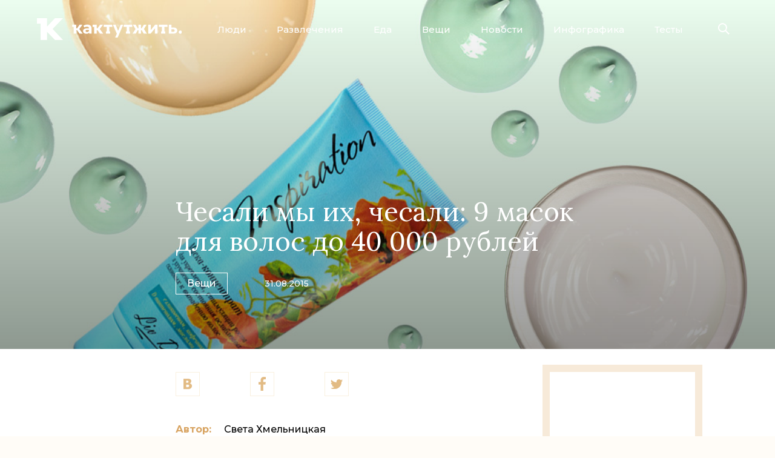

--- FILE ---
content_type: text/html; charset=utf-8
request_url: https://kaktutzhit.by/posts/maski-za-2dollara
body_size: 12094
content:
<!DOCTYPE HTML>
<html lang="ru">
    <head>
        <title>Чесали мы их, чесали: 9 масок для волос до 40 000 рублей - Как тут жить.</title>
        <meta charset="utf-8"/>
        <meta name="viewport" content="width=device-width, minimum-scale=1.0, initial-scale=1.0, user-scalable=yes"/>
        <meta name="keywords" content="лучшие дешевые маски для волос, лучшие белорусские маски для волос, лучшие маски для волос за 2 доллара"/>
        <meta name="title" content="Чесали мы их, чесали: 9 масок для волос до 40 000 рублей"/>
        <meta name="description" content="Хотя на дворе бушует кризис, голову все равно нужно держать в порядке. Поэтому редакция «Как тут жить» выбрала очень дешевые и приятные маски для волос, которые стоят меньше двух долларов. Ни одна из них не сделает волосы в 5 раз гуще и не склеит растрепанные кончики. Но после каждой из них волосы становятся мягче, живее и веселее. А это не так уж и мало.1"/>
                                <meta property="og:title" content="Чесали мы их, чесали: 9 масок для волос до 40 000 рублей"/>
            <meta property="og:description" content="Хотя на дворе бушует кризис, голову все равно нужно держать в порядке. Поэтому редакция «Как тут жить» выбрала очень дешевые и приятные маски для волос, которые стоят меньше двух долларов. Ни одна из них не сделает волосы в 5 раз гуще и не склеит растрепанные кончики. Но после каждой из них волосы становятся мягче, живее и веселее. А это не так уж и мало."/>
            <meta property="og:type" content="article"/>
            <meta property="og:url" content="https://kaktutzhit.by/posts/maski-za-2dollara"/>
            <meta property="og:site_name" content="https://kaktutzhit.by"/>
            <meta property="og:locale" content="ru_RU"/>
            <meta property="og:image" content="https://kaktutzhit.by/uploads/post_images/876461291c912c8bfbbfbd5818458bbc5dd82451.jpg"/>
            <meta property="fb:app_id" content="1591902684377378"/>
                        <link rel="image_src" href="https://kaktutzhit.by/uploads/post_images/876461291c912c8bfbbfbd5818458bbc5dd82451.jpg"/>
                            <meta name="apple-mobile-web-app-capable" content="yes">
        <link type="image/x-icon" rel="shortcut icon" href="/favicon.ico"/>
        <!--[if IE]><link rel="shortcut icon" href="/favicon.ico"/><![endif]-->
        <link rel="icon" type="image/png" href="/favicon-57x57.png"/>
        <link rel="icon" sizes="192x192" href="/favicon-192x192.png">
        <link rel="apple-touch-icon-precomposed" sizes="180x180" href="/favicon-180x180.png">
        <link rel="apple-touch-icon-precomposed" sizes="152x152" href="/favicon-152x152.png">
        <link rel="apple-touch-icon-precomposed" sizes="144x144" href="/favicon-144x144.png">
        <link rel="apple-touch-icon-precomposed" sizes="120x120" href="/favicon-120x120.png">
        <link rel="apple-touch-icon-precomposed" sizes="114x114" href="/favicon-114x114.png">
        <link rel="apple-touch-icon-precomposed" sizes="76x76" href="/favicon-76x76.png">
        <link rel="apple-touch-icon-precomposed" sizes="72x72" href="/favicon-72x72.png">
        <link rel="apple-touch-icon-precomposed" href="/favicon-57x57.png">
        <meta name="msapplication-TileImage" content="/favicon-144x144.png">
        <meta name="msapplication-TileColor" content="#DBA656"/>
        <meta name="application-name" content="«Как тут жить»"/>
        <meta name="msapplication-square70x70logo" content="/favicon-70x70.png"/>
        <meta name="msapplication-square150x150logo" content="/favicon-150x150.png"/>
        <meta name="msapplication-wide310x150logo" content="/favicon-310x150.png"/>
        <meta name="msapplication-square310x310logo" content="/favicon-310x310"/>
        <link rel="alternate" type="application/rss+xml" title="«Как тут жить»" href="https://feeds.feedburner.com/kaktutzhit"/>
        <link rel="stylesheet" href="https://fonts.googleapis.com/css?family=Montserrat:500,700|Lora:400,400i,700&display=swap&subset=cyrillic,cyrillic-ext,latin-ext" rel="stylesheet"/>
        <link rel="stylesheet" type="text/css" media="screen" href="/css/style.min.css?v=66" />
        <script type="text/javascript" src="/js/jquery.min.js?v=34"></script>
        <script>
            (function(i,s,o,g,r,a,m){i['GoogleAnalyticsObject']=r;i[r]=i[r]||function(){
            (i[r].q=i[r].q||[]).push(arguments)},i[r].l=1*new Date();a=s.createElement(o),
            m=s.getElementsByTagName(o)[0];a.async=1;a.src=g;m.parentNode.insertBefore(a,m)
            })(window,document,'script','//www.google-analytics.com/analytics.js','ga');
            ga('create', 'UA-58748194-1', 'auto');
            ga('send', 'pageview');
        </script>
        <script type="text/javascript">
          if (typeof(pr) == 'undefined') { var pr = Math.floor(Math.random() * 4294967295) + 1; }
          (function(w, d, t, o, s, s0) {
            w[o] = w[o] || {};
            s = d.createElement(t);
            s0 = d.getElementsByTagName(t)[0];
            s.async = 1;
            s.src = '//serve.5visions.com/framework/a5.js?rnd=' + Math.random();
            s0.parentNode.insertBefore(s, s0);
          })(window, document, 'script', '_Ani5');
          _Ani5.rtr = 'af';
          _Ani5.afUrl = '//ads.adfox.ru/239538/prepareCode?p1=bxaqt&p2=fgou&puid1=&puid2=&puid3=&puid4=&puid6=&puid8=&puid11=&puid12=&puid21=&puid22=&puid27=&puid33=&puid51=&puid52=&puid55=&pr=' + pr +'&';
        </script>
        <script src="https://yastatic.net/pcode/adfox/loader.js" crossorigin="anonymous"></script>

        <!-- ads.txt + this -->
        <script async src="https://securepubads.g.doubleclick.net/tag/js/gpt.js"></script>
        <script>
            window.googletag = window.googletag || {cmd: []};
            googletag.cmd.push(function() {
                googletag.defineSlot('/21857590943,22569682798/kaktutzhit.by/kaktutzhit.by_300x250', [300, 250], 'div-gpt-ad-1585574320734-0').addService(googletag.pubads());
                googletag.pubads().enableSingleRequest();
                googletag.pubads().collapseEmptyDivs();
                googletag.enableServices();
            });
        </script>
        <!-- /ads.txt + this -->
    </head>
    <body class="article-editors max_width-full" data-fb_app_id="1591902684377378" data-fb_redirect_uri="https://kaktutzhit.by/facebook_share_finish" data-current_uri="https://kaktutzhit.by/posts/maski-za-2dollara" data-base_url="https://kaktutzhit.by">
                    <!--AdFox START-->
            <!--dsail-Minsk-->
            <!--Площадка: EAV - Kaktutzhit.by - Fullscreen / EAV - Kaktutzhit.by - Fullscreen / EAV - Kaktutzhit.by - Fullscreen-->
            <!--Категория: <не задана>-->
            <!--Тип баннера: Fullscreen_mobile-->
            <div id="adfox_158082453860784804"></div>
            <script>
                window.Ya.adfoxCode.create({
                    ownerId: 239538,
                    containerId: 'adfox_158082453860784804',
                    type: 'fullscreen',
                    params: {
                        p1: 'ciuge',
                        p2: 'fixs'
                    }
                });
            </script>
            <!--AdFox END-->
        
        <!-- Gemius -->
        <script type="text/javascript">
            <!--//--><![CDATA[//><!--
            var pp_gemius_identifier = 'bJ6Qa1RDt_iCNMspJRbKbfVmrqyF_NrAmCsYSPLQmij.v7';
            function gemius_pending(i) { window[i] = window[i] || function() {var x = window[i+'_pdata'] = window[i+'_pdata'] || []; x[x.length]=arguments;};};
            gemius_pending('gemius_hit'); gemius_pending('gemius_event'); gemius_pending('pp_gemius_hit'); gemius_pending('pp_gemius_event');
            (function(d,t) {try {var gt=d.createElement(t),s=d.getElementsByTagName(t)[0],l='http'+((location.protocol=='https:')?'s':''); gt.setAttribute('async','async');
            gt.setAttribute('defer','defer'); gt.src=l+'://gaby.hit.gemius.pl/xgemius.js'; s.parentNode.insertBefore(gt,s);} catch (e) {}})(document,'script');
            //--><!]]>
        </script>
        <!-- /Gemius -->

                        <div class="banner-header full_width">
        <div class="banner">
                            <div class="html5-banner mobile-is-active">
                                                                <div class="html5-banner-mobile">
                            <a href="https://t.me/nukaktut" target="_blank">
<img id="luxexpress2" src="/uploads/images/2024/7/BANNER-TELEGRAM.jpg"/>
<div class="article-100%">
            <!--AdFox START-->
            <!--dsail-Minsk-->
            <!--Площадка: EAV - Kaktutzhit.by - Inpage / EAV - Kaktutzhit.by - Inpage / EAV - Kaktutzhit.by - Inpage NEW-->
            <!--Категория: <не задана>-->
            <!--Тип баннера: Inpage_NEW-->
            <div id="adfox_161810431239368658"> </div>
            <script>
                window.Ya.adfoxCode.create({
                    ownerId: 239538,
                    containerId: 'adfox_161810431239368658',
                    params: {
                        p1: 'cmmyr',
                        p2: 'gyqt',
                        puid1: '',
                        puid2: '',
                        puid3: '',
                        puid4: '',
                        puid5: '',
                        puid6: '',
                        puid8: '',
                        puid9: '',
                        puid10: '',
                        puid11: '',
                        puid12: '',
                        puid13: '',
                        puid14: '',
                        puid15: '',
                        puid16: '',
                        puid17: '',
                        puid19: '',
                        puid20: '',
                        puid21: '',
                        puid22: '',
                        puid23: '',
                        puid24: '',
                        puid26: '',
                        puid27: '',
                        puid28: '',
                        puid29: '',
                        puid30: '',
                        puid31: '',
                        puid32: '',
                        puid33: '',
                        puid34: '',
                        puid35: '',
                        puid36: '',
                        puid37: '',
                        puid38: '',
                        puid39: '',
                        puid40: '',
                        puid41: '',
                        puid42: '',
                        puid43: '',
                        puid44: '',
                        puid45: '',
                        puid46: '',
                        puid47: '',
                        puid49: '',
                        puid50: '',
                        puid51: '',
                        puid52: '',
                        puid53: '',
                        puid54: '',
                        puid55: '',
                        puid56: '',
                        puid58: '',
                        puid59: ''
                    }
                });
            </script>
        </div>                        </div>
                                                                <div class="html5-banner-desktop">
                            <div style="background-color:#f7ebda;">
<!--AdFox START-->
<!--dsail-Minsk-->
<!--Площадка: EAV - Kaktutzhit.by - 100%х250 / EAV - Kaktutzhit.by - 100%х250 / EAV - Kaktutzhit.by - 100%х250-->
<!--Категория: <не задана>-->
<!--Тип баннера: Перетяжка 100%-->
<div id="adfox_158082433624021002"></div>
<script>
    window.Ya.adfoxCode.create({
        ownerId: 239538,
        containerId: 'adfox_158082433624021002',
        params: {
            p1: 'civkh',
            p2: 'y'
        }
    });
</script>
</div>                        </div>
                                    </div>
                    </div>
    </div>
        
        <div class="header">
            <div class="page-container">
                <a class="logo" href="/">
                    <span class="icon"></span>
                    <span class="icon text"></span>
                </a>
                <ul class="menu-button">
                    <li class="close"></li>
                    <li></li>
                    <li></li>
                </ul>
                <ul class="menu">
                    <li class="margin-top active">
                        <div class="submenu-wrapper">
                            <ul class="submenu" data-active="">
                                <li class="first-child"><a href="/posts/Люди">Люди</a></li>
                                <li><a href="/posts/Развлечения">Развлечения</a></li>
                                <li><a href="/posts/Еда">Еда</a></li>
                                <li><a href="/posts/Вещи">Вещи</a></li>
                                <li><a href="/news">Новости</a></li>
                                <li><a href="/rubric/Инфографика">Инфографика</a></li>
                                <li class="last-child">
                                    <div class="border-left">
                                        <a href="/tests">Тесты</a>
                                    </div>
                                </li>
                            </ul>
                        </div>
                    </li>
                </ul>
                <div class="rightSide">
                    <div class="search">
                        <form action="/search">
                            <input name="text" type="text" placeholder="Поиск"/>
                            <input type="submit"/>
                        </form>
                        <div><span class="icon"></span></div>
                    </div>
                </div>
            </div>
        </div>
        
                
        <div class="content">
            <div class="shadow"></div>
                        <div class="page-container">
                
                
    
    
<div class="article-header">
        <img class="image_responsive" src="/uploads/post_images/876461291c912c8bfbbfbd5818458bbc5dd82451.jpg"/>
            <div class="gradient"></div>
        <div class="article-title">
        <div class="article-title-container">
            <h1>Чесали мы их, чесали: 9 масок для волос до 40 000 рублей</h1>
            <div class="info">
                <a class="section" href="/posts/Вещи">Вещи</a>
                <a class="rubric" href="/rubric/"></a>
                <span class="date-count">
                    <span class="date">31.08.2015</span>
                                                                            </span>
            </div>
        </div>
    </div>
</div>
<div class="article-container">
    <div class="article-content">
        <div class="article-top">
            <div class="article-top-container">
                <ul class="social">
                    <li>
                        <a href="#">
                            <span class="vkontakte"><span class="icon"></span></span>
                            <span class="count" style="opacity:0"><span class="spinner"></span></span>
                        </a>
                    </li>
                    <li>
                        <a href="#">
                            <span class="facebook"><span class="icon"></span></span>
                            <span class="count"></span>
                        </a>
                    </li>
                    <li class="last-child">
                        <a href="#">
                            <span class="twitter"><span class="icon"></span></span>
                                                    </a>
                    </li>
                </ul>
                                    <ul class="authors">
                                                    <li>
                                <span>Автор:</span><a href="/author/article/%D0%A1%D0%B2%D0%B5%D1%82%D0%B0+%D0%A5%D0%BC%D0%B5%D0%BB%D1%8C%D0%BD%D0%B8%D1%86%D0%BA%D0%B0%D1%8F">Света Хмельницкая</a>
                            </li>
                                                                                                                    </ul>
                
                <h2>Хотя на дворе бушует кризис, голову все равно нужно держать в порядке. Поэтому редакция «Как тут жить» выбрала очень дешевые и приятные маски для волос, которые стоят меньше двух долларов. Ни одна из них не сделает волосы в 5 раз гуще и не склеит растрепанные кончики. Но после каждой из них волосы становятся мягче, живее и веселее. А это не так уж и мало.</h2>

                                                    <div class="banner-rightSide">
                                        <div class="banner">
                    <div class="banner-container">
                                                                                <!--AdFox START-->
<!--dsail-Minsk-->
<!--Площадка: EAV - Kaktutzhit.by - 240х400 / EAV - Kaktutzhit.by - 240х400 / EAV - Kaktutzhit.by - 240х400-->
<!--Категория: <не задана>-->
<!--Тип баннера: 240*400_this-->
<div id="adfox_158082439922284569"></div>
<script>
    window.Ya.adfoxCode.create({
        ownerId: 239538,
        containerId: 'adfox_158082439922284569',
        params: {
            p1: 'ciuba',
            p2: 'fgou'

        }
    });
</script>
                                            </div>
                </div>
                                    </div>
                            <div class="adfox-ads display-on-479-320">
        <!--AdFox START-->
        <!--dsail-Minsk-->
        <!--Площадка: EAV - Kaktutzhit.by - 300х250 640x1000 / EAV - Kaktutzhit.by - 300х250 640x1000 / EAV - Kaktutzhit.by - 300х250 640x1000-->
        <!--Категория: <не задана>-->
        <!--Тип баннера: 640*1000-->
        <div id="adfox_158082514256051683"></div>
        <script>
            if (!window.isInterscrollerMobileAdInited) {



                window.Ya.adfoxCode.createScroll({
                    ownerId: 239538,
                    containerId: 'adfox_158082514256051683',
                    params: {
                        p1: 'ciubd',
                        p2: 'fork'

                    }
                });



                window.isInterscrollerMobileAdInited = true;
            }
        </script>
        <!--AdFox END-->
    </div>
                
                            </div>
        </div>
        
        <style type="text/css">.article-editors .content .page-container, .content .banner-rightSide, .content .nowOnHomepage .nowOnHomepage-title div, .content .comment-form .title.line div { background-color:#ffffff; }
                                                                                                                                                                                                                                                                                                                                                                                                                                                                                    .block2x { padding-top:50px; }
                                                                                                                                                                                                                                                                                                                                                                                                                                                                                    .block2x .image { padding:0 !important; vertical-align:bottom !important; }
                                                                                                                                                                                                                                                                                                                                                                                                                                                                                    .block2x .image img { display:block; }
</style>
<p>&nbsp;</p>

<p>&nbsp;</p>

<div style="background-color:background: rgb(232,251,255);
background: -moz-linear-gradient(left,  rgba(232,251,255,1) 0%, rgba(184,237,249,1) 100%);
background: -webkit-gradient(linear, left top, right top, color-stop(0%,rgba(232,251,255,1)), color-stop(100%,rgba(184,237,249,1)));
background: -webkit-linear-gradient(left,  rgba(232,251,255,1) 0%,rgba(184,237,249,1) 100%);
background: -o-linear-gradient(left,  rgba(232,251,255,1) 0%,rgba(184,237,249,1) 100%);
background: -ms-linear-gradient(left,  rgba(232,251,255,1) 0%,rgba(184,237,249,1) 100%);
background: linear-gradient(to right,  rgba(232,251,255,1) 0%,rgba(184,237,249,1) 100%);
filter: progid:DXImageTransform.Microsoft.gradient( startColorstr='#e8fbff', endColorstr='#b8edf9',GradientType=1 );

;">
<div class="article-1000">
<div class="block2x">
<h2 style="color:#272727;"><span style="font-size:18px;"><span style="font-family: lava_italic,georgia,times new roman,serif;">Маска-концентрат </span></span>&laquo;Inspiration&raquo; Liv Delano</h2>

<p>&nbsp;</p>

<p>&nbsp;</p>

<p>&nbsp;</p>

<div>
<p>&nbsp;</p>

<p><span class="kk">В этой маске,</span> как пишет производитель, есть масла кокоса, льна и бабассу, которые питают и смягчают волосы, и нет минерального масла, парабенов и силиконов. Чтобы увидеть эффект, лучше держать маску на волосах 15-30 минут. Если много времени нет, то в этой же серии есть &laquo;Маска-уход&raquo; в точно такой же тубе, которая призвана возвращать блеск тусклым волосам, и ее можно держать поменьше &ndash; 5-10 минут.</p>

<p>&nbsp;</p>

<p><span style="color:#D8A462;"><span class="kk">Цена: 28 500 рублей, сеть &laquo;Аркада&raquo;</span></span></p>

<p>&nbsp;</p>

<p><img alt="" src="/uploads/images/2015/August/30.08/12_12(1).png" /></p>

<p>&nbsp;</p>

<p>&nbsp;</p>
</div>

<div class="image">
<p>&nbsp;</p>
<img src="/uploads/images/2015/August/30.08/liv_delano_inspiration.png" /></div>
</div>
</div>
</div>

<div style="background-color:background: rgb(255,205,183);
background: -moz-linear-gradient(left,  rgba(255,205,183,1) 0%, rgba(255,227,188,1) 100%);
background: -webkit-gradient(linear, left top, right top, color-stop(0%,rgba(255,205,183,1)), color-stop(100%,rgba(255,227,188,1)));
background: -webkit-linear-gradient(left,  rgba(255,205,183,1) 0%,rgba(255,227,188,1) 100%);
background: -o-linear-gradient(left,  rgba(255,205,183,1) 0%,rgba(255,227,188,1) 100%);
background: -ms-linear-gradient(left,  rgba(255,205,183,1) 0%,rgba(255,227,188,1) 100%);
background: linear-gradient(to right,  rgba(255,205,183,1) 0%,rgba(255,227,188,1) 100%);
filter: progid:DXImageTransform.Microsoft.gradient( startColorstr='#ffcdb7', endColorstr='#ffe3bc',GradientType=1 );


;">
<div class="article-1000">
<div class="block2x">
<h2 style="color:#272727;"><span style="font-size:18px;"><span style="font-family: lava_italic,georgia,times new roman,serif;">Маска </span></span>&laquo;Пассифлора и розмарин&raquo; Liv Delano</h2>

<p>&nbsp;</p>

<p>&nbsp;</p>

<p>&nbsp;</p>
&nbsp;

<div>
<p><img alt="" src="/uploads/images/2015/August/30.08/2_2.png" /></p>

<p>&nbsp;</p>

<p>&nbsp;</p>
</div>

<div class="image">
<p><span class="kk">Это маска для тонких и ослабленных волос </span> с деликатной текстурой и запахом, который, возможно, покажется резковатым тем, кто любит, чтобы косметика пахла мультяшно. Если что, в этой же серии есть маска с бамбуком и апельсином &ndash; тот же цвет, та же текстура &ndash; только пахнет сладостью.</p>

<p>&nbsp;</p>

<p><span style="color:#D8A462;"><span class="kk">Цена: 21 400 рублей, сеть &laquo;Остров чистоты&raquo;</span></span></p>

<p>&nbsp;</p>
<img src="/uploads/images/2015/August/30.08/8_8.png" /></div>
</div>
</div>
</div>

<div style="background-color:background: rgb(255,196,202);
background: -moz-linear-gradient(left,  rgba(255,196,202,1) 0%, rgba(255,237,243,1) 100%);
background: -webkit-gradient(linear, left top, right top, color-stop(0%,rgba(255,196,202,1)), color-stop(100%,rgba(255,237,243,1)));
background: -webkit-linear-gradient(left,  rgba(255,196,202,1) 0%,rgba(255,237,243,1) 100%);
background: -o-linear-gradient(left,  rgba(255,196,202,1) 0%,rgba(255,237,243,1) 100%);
background: -ms-linear-gradient(left,  rgba(255,196,202,1) 0%,rgba(255,237,243,1) 100%);
background: linear-gradient(to right,  rgba(255,196,202,1) 0%,rgba(255,237,243,1) 100%);
filter: progid:DXImageTransform.Microsoft.gradient( startColorstr='#ffc4ca', endColorstr='#ffedf3',GradientType=1 );





;">
<div class="article-1000">
<div class="block2x">
<h2 style="color:#272727;"><span style="font-size:18px;"><span style="font-family: lava_italic,georgia,times new roman,serif;">Маска </span></span>&laquo;Белита-Вiтэкс&raquo; с кератином</h2>

<p>&nbsp;</p>

<p>&nbsp;</p>

<p>&nbsp;</p>

<div>
<p><img alt="" src="/uploads/images/2015/August/30.08/9_9.png" /></p>

<p>&nbsp;</p>

<p>&nbsp;</p>
</div>

<div class="image">
<p>&nbsp;</p>

<p><span class="kk">Наверняка девушки, </span> любящие читать составы и выбирающие как можно более &laquo;натуральные&raquo; бьюти-продукты, начнут очень сильно качать головой, читая состав этой маски. Но смысл этой банки &ndash; в том, чтобы волосы за 30 секунд стали блестящими, никакого &laquo;лечения&raquo; и других серьезных эффектов она, в общем, и не обещает. После нее волосы и правда становятся блестящими и легкими, так что на такое &laquo;просиликонивание&raquo; даже жаловаться неохота.</p>

<p>&nbsp;</p>

<p><span style="color:#D8A462;"><span class="kk">Цена: 20 700 рублей, сеть &laquo;Белита-Вiтэкс&raquo;</span></span></p>

<p>&nbsp;</p>
<img src="/uploads/images/2015/August/30.08/10_10.png" /></div>
</div>
</div>
</div>

<div style="background-color:background: rgb(247,236,210);
background: -moz-linear-gradient(left,  rgba(247,236,210,1) 0%, rgba(242,237,225,1) 100%);
background: -webkit-gradient(linear, left top, right top, color-stop(0%,rgba(247,236,210,1)), color-stop(100%,rgba(242,237,225,1)));
background: -webkit-linear-gradient(left,  rgba(247,236,210,1) 0%,rgba(242,237,225,1) 100%);
background: -o-linear-gradient(left,  rgba(247,236,210,1) 0%,rgba(242,237,225,1) 100%);
background: -ms-linear-gradient(left,  rgba(247,236,210,1) 0%,rgba(242,237,225,1) 100%);
background: linear-gradient(to right,  rgba(247,236,210,1) 0%,rgba(242,237,225,1) 100%);
filter: progid:DXImageTransform.Microsoft.gradient( startColorstr='#f7ecd2', endColorstr='#f2ede1',GradientType=1 );



;">
<div class="article-1000">
<div class="block2x">
<h2 style="color:#272727;"><span style="font-size:18px;"><span style="font-family: lava_italic,georgia,times new roman,serif;">Маска-бальзам </span></span>Hair Collagen+ &laquo;Белита-Вiтэкс&raquo;</h2>

<p>&nbsp;</p>

<p>&nbsp;</p>

<p>&nbsp;</p>
&nbsp;

<div>
<p><img alt="" src="/uploads/images/2015/August/30.08/6_6.png" /></p>

<p>&nbsp;</p>

<p>&nbsp;</p>
</div>

<div class="image">
<p><span class="kk">Маску с коллагеном белорусский производитель </span> выпускал еще несколько лет назад &ndash; тогда она была в тубе и особо ее не хвалили. Недавно ее переделали &ndash; коллаген в названии остался, туба превратилась в довольно симпатичную банку, и вот сейчас средство стали хвалить. И есть за что: оно густое, пахнет чистотой, волосы после него кажутся более увлажненными и плотными &ndash; ничего экстраординарного и шокирующего, просто приятная дешевая маска.</p>

<p>&nbsp;</p>

<p><span style="color:#D8A462;"><span class="kk">Цена: 26 300 рублей, сеть &laquo;Белита-Вiтэкс&raquo;</span></span></p>

<p>&nbsp;</p>
<img src="/uploads/images/2015/August/30.08/7_7.png" /></div>
</div>
</div>
</div>

<div style="background-color:background: rgb(234,255,235);
background: -moz-linear-gradient(left,  rgba(234,255,235,1) 0%, rgba(216,255,218,1) 39%, rgba(160,232,172,1) 100%);
background: -webkit-gradient(linear, left top, right top, color-stop(0%,rgba(234,255,235,1)), color-stop(39%,rgba(216,255,218,1)), color-stop(100%,rgba(160,232,172,1)));
background: -webkit-linear-gradient(left,  rgba(234,255,235,1) 0%,rgba(216,255,218,1) 39%,rgba(160,232,172,1) 100%);
background: -o-linear-gradient(left,  rgba(234,255,235,1) 0%,rgba(216,255,218,1) 39%,rgba(160,232,172,1) 100%);
background: -ms-linear-gradient(left,  rgba(234,255,235,1) 0%,rgba(216,255,218,1) 39%,rgba(160,232,172,1) 100%);
background: linear-gradient(to right,  rgba(234,255,235,1) 0%,rgba(216,255,218,1) 39%,rgba(160,232,172,1) 100%);
filter: progid:DXImageTransform.Microsoft.gradient( startColorstr='#eaffeb', endColorstr='#a0e8ac',GradientType=1 );


;">
<div class="article-1000">
<div class="block2x">
<h2 style="color:#272727;"><span style="font-size:18px;"><span style="font-family: lava_italic,georgia,times new roman,serif;">Маска </span></span>&laquo;Чистая линия&raquo; &laquo;Красота и сила&raquo; с крапивой</h2>

<p>&nbsp;</p>

<div>
<p>&nbsp;</p>

<p>&nbsp;</p>

<p>&nbsp;</p>

<p><span class="kk">Густая маска мятного цвета, </span> которая обещает, что за минуту из ослабленных и ломких сделает волосы густыми и блестящими. И делает. А еще у нее тонкий травяной запах, который чувствуется на волосах еще пару часов, особенно если решить сильно мотать головой во все стороны.</p>

<p>&nbsp;</p>

<p><span style="color:#D8A462;"><span class="kk">Цена: 35 700 рублей, ЦУМ</span></span></p>

<p>&nbsp;</p>

<p><img alt="" src="/uploads/images/2015/August/30.08/77_7.png" /></p>

<p>&nbsp;</p>

<p>&nbsp;</p>
</div>

<div class="image">
<p>&nbsp;</p>
<img src="/uploads/images/2015/August/30.08/m8.png" /></div>
</div>
</div>
</div>

<div style="background-color:background: rgb(182,237,163);
background: -moz-linear-gradient(left,  rgba(182,237,163,1) 0%, rgba(216,244,208,1) 61%, rgba(242,252,232,1) 100%);
background: -webkit-gradient(linear, left top, right top, color-stop(0%,rgba(182,237,163,1)), color-stop(61%,rgba(216,244,208,1)), color-stop(100%,rgba(242,252,232,1)));
background: -webkit-linear-gradient(left,  rgba(182,237,163,1) 0%,rgba(216,244,208,1) 61%,rgba(242,252,232,1) 100%);
background: -o-linear-gradient(left,  rgba(182,237,163,1) 0%,rgba(216,244,208,1) 61%,rgba(242,252,232,1) 100%);
background: -ms-linear-gradient(left,  rgba(182,237,163,1) 0%,rgba(216,244,208,1) 61%,rgba(242,252,232,1) 100%);
background: linear-gradient(to right,  rgba(182,237,163,1) 0%,rgba(216,244,208,1) 61%,rgba(242,252,232,1) 100%);
filter: progid:DXImageTransform.Microsoft.gradient( startColorstr='#b6eda3', endColorstr='#f2fce8',GradientType=1 );



;">
<div class="article-1000">
<div class="block2x">
<h2 style="color:#272727;"><span style="font-size:18px;"><span style="font-family: lava_italic,georgia,times new roman,serif;">Маска </span></span>&laquo;Чистая линия&raquo; &laquo;Сила кедра&raquo;</h2>

<p>&nbsp;</p>

<p>&nbsp;</p>

<p>&nbsp;</p>
&nbsp;

<div>
<p><img alt="" src="/uploads/images/2015/August/30.08/m9(1).png" /></p>

<p>&nbsp;</p>

<p>&nbsp;</p>
</div>

<div class="image">
<p><span class="kk">На вид эта маска кажется даже жирной &ndash; </span> но все в порядке, она просто плотная, нехарактерного яркого цвета и с очень густым, заигрывающим с темой &laquo;леса&raquo; и &laquo;природы&raquo; запахом. После маски волосы, как и положено, становятся глаже и плотнее. Правда, объем у этой маски небольшой &ndash; 190 мл. Кстати, в этой серии есть такая же баночка с надписью &laquo;Таежные ягоды&raquo; &ndash; тоже приличная, только нежно-розовая, пахнет йогуртом.</p>

<p>&nbsp;</p>

<p><span style="color:#D8A462;"><span class="kk">Цена: 37 800 рублей, ЦУМ</span></span></p>

<p>&nbsp;</p>
<img src="/uploads/images/2015/August/30.08/11_11.png" /></div>
</div>
</div>
</div>

<div style="background-color:background: rgb(247,236,210);
background: -moz-linear-gradient(left,  rgba(247,236,210,1) 0%, rgba(242,237,225,1) 100%);
background: -webkit-gradient(linear, left top, right top, color-stop(0%,rgba(247,236,210,1)), color-stop(100%,rgba(242,237,225,1)));
background: -webkit-linear-gradient(left,  rgba(247,236,210,1) 0%,rgba(242,237,225,1) 100%);
background: -o-linear-gradient(left,  rgba(247,236,210,1) 0%,rgba(242,237,225,1) 100%);
background: -ms-linear-gradient(left,  rgba(247,236,210,1) 0%,rgba(242,237,225,1) 100%);
background: linear-gradient(to right,  rgba(247,236,210,1) 0%,rgba(242,237,225,1) 100%);
filter: progid:DXImageTransform.Microsoft.gradient( startColorstr='#f7ecd2', endColorstr='#f2ede1',GradientType=1 );


;">
<div class="article-1000">
<div class="block2x">
<h2 style="color:#272727;"><span style="font-size:18px;"><span style="font-family: lava_italic,georgia,times new roman,serif;">Маска </span></span>&laquo;Интенсивное восстановление&raquo; Timotei</h2>

<p>&nbsp;</p>
&nbsp;

<div>
<p>&nbsp;</p>

<p><span class="kk">На тюбике нарисовано авокадо, </span> а на деле у маски сильный сладкий запах кокоса. А еще у нее густая, ласковая консистенция, и эффект послушных, напитанных волос обещают показать за 1 минуту. Так что если с утра времени, как обычно, нет, а сено на голове нужно быстро превратить в волосы &ndash; можете присмотреться к этой тубе.</p>

<p>&nbsp;</p>

<p><span style="color:#D8A462;"><span class="kk">Цена: 35 100 рублей, сеть &laquo;Остров чистоты&raquo;</span></span></p>

<p>&nbsp;</p>

<p><img alt="" src="/uploads/images/2015/August/30.08/14_14.png" /></p>

<p>&nbsp;</p>

<p>&nbsp;</p>
</div>

<div class="image">
<p>&nbsp;</p>
<img src="/uploads/images/2015/August/30.08/m10.png" /></div>
</div>
</div>
</div>

<div style="background-color:background: rgb(255,205,183);
background: -moz-linear-gradient(left,  rgba(255,205,183,1) 0%, rgba(255,227,188,1) 100%);
background: -webkit-gradient(linear, left top, right top, color-stop(0%,rgba(255,205,183,1)), color-stop(100%,rgba(255,227,188,1)));
background: -webkit-linear-gradient(left,  rgba(255,205,183,1) 0%,rgba(255,227,188,1) 100%);
background: -o-linear-gradient(left,  rgba(255,205,183,1) 0%,rgba(255,227,188,1) 100%);
background: -ms-linear-gradient(left,  rgba(255,205,183,1) 0%,rgba(255,227,188,1) 100%);
background: linear-gradient(to right,  rgba(255,205,183,1) 0%,rgba(255,227,188,1) 100%);
filter: progid:DXImageTransform.Microsoft.gradient( startColorstr='#ffcdb7', endColorstr='#ffe3bc',GradientType=1 );


;">
<div class="article-1000">
<div class="block2x">
<h2 style="color:#272727;"><span style="font-size:18px;"><span style="font-family: lava_italic,georgia,times new roman,serif;">Маска для волос </span></span>&laquo;Бабушки Агафьи&raquo; &laquo;Облепиховая&raquo;</h2>

<p>&nbsp;</p>

<p>&nbsp;</p>

<p>&nbsp;</p>
&nbsp;

<div>
<p><img alt="" src="/uploads/images/2015/August/30.08/m12.png" /></p>

<p>&nbsp;</p>

<p>&nbsp;</p>
</div>

<div class="image">
<p><span class="kk">Конечно, одна из самых известных масок </span> в масс-маркете &ndash; это облепиховая от &laquo;Натура Сиберика&raquo;. Но она стоит больше 100 000 рублей. А маску с соком облепихи мы нашли и у &laquo;Бабушки Агафьи&raquo;. Пахнет она конфетой, текстура &ndash; гелевая, держать на волосах лучше 5-7 минут. И, как написала одна из пользовавшихся средством девушка, маска &laquo;убирает ненавистные торчашки&raquo; &ndash; в смысле, бросает вызов сухим кончикам и справляется с ними. Конкретно ваши торчашки, может, и останутся на месте, но общий вид волос станет, конечно, лучше.</p>

<p>&nbsp;</p>

<p><span style="color:#D8A462;"><span class="kk">Цена: 21 800 рублей, &laquo;Остров чистоты&raquo;</span></span></p>

<p>&nbsp;</p>
<img src="/uploads/images/2015/August/30.08/12_12.png" /></div>
</div>
</div>
</div>

<div style="background-color:background: rgb(247,236,210);
background: -moz-linear-gradient(left,  rgba(247,236,210,1) 0%, rgba(242,237,225,1) 100%);
background: -webkit-gradient(linear, left top, right top, color-stop(0%,rgba(247,236,210,1)), color-stop(100%,rgba(242,237,225,1)));
background: -webkit-linear-gradient(left,  rgba(247,236,210,1) 0%,rgba(242,237,225,1) 100%);
background: -o-linear-gradient(left,  rgba(247,236,210,1) 0%,rgba(242,237,225,1) 100%);
background: -ms-linear-gradient(left,  rgba(247,236,210,1) 0%,rgba(242,237,225,1) 100%);
background: linear-gradient(to right,  rgba(247,236,210,1) 0%,rgba(242,237,225,1) 100%);
filter: progid:DXImageTransform.Microsoft.gradient( startColorstr='#f7ecd2', endColorstr='#f2ede1',GradientType=1 );




;">
<div class="article-1000">
<div class="block2x">
<h2 style="color:#272727;"><span style="font-size:18px;"><span style="font-family: lava_italic,georgia,times new roman,serif;">Маска для волос </span></span>&laquo;Рецепты бабушки Агафьи&raquo; &laquo;Яичная&raquo;</h2>

<p>&nbsp;</p>

<p>&nbsp;</p>

<p>&nbsp;</p>

<div>
<p><img alt="" src="/uploads/images/2015/August/30.08/m14.png" /></p>

<p>&nbsp;</p>

<p>&nbsp;</p>
</div>

<div class="image">
<p><span class="kk">Строго говоря, </span> в этой серии есть еще маски &laquo;Дрожжевая&raquo; и &laquo;Репейная&raquo;, которые в интернете хвалят раза в два больше. Но &laquo;Яичная&raquo; и правда миленькая&nbsp;и пахнет не настолько резко, как, допустим, &laquo;Репейная&raquo;. В общем, выбрать &laquo;Яичную&raquo; вместо соседок из этой же серии&nbsp;&ndash; это как вместо &laquo;Nevermind&raquo; у группы Nirvana выбирать &laquo;In Utero&raquo;. По мелочам разница есть, но в целом эффект и выразительные средства те же.</p>

<p>&nbsp;</p>

<p><span style="color:#D8A462;"><span class="kk">Цена: 29 600 рублей, ЦУМ</span></span></p>

<p>&nbsp;</p>
<img src="/uploads/images/2015/August/30.08/13_13(1).png" /></div>
</div>
</div>
</div>

<p><span style="font-family: apercupro_regular; font-size: 12px; color: rgb(169, 169, 169);"><span style="font-family: apercupro_bold;">&nbsp;&nbsp;&nbsp;&nbsp;&nbsp; Фото:</span>&nbsp;</span><span style="font-family: apercupro_regular; font-size: 12px; color: rgb(169, 169, 169);">kaktutzhit.by</span></p>

                        <!--AdFox START-->
    <!--dsail-Minsk-->
    <!--Площадка: EAV - Kaktutzhit.by - Inpage / EAV - Kaktutzhit.by - Inpage / EAV - Kaktutzhit.by - Inpage NEW-->
    <!--Категория: <не задана>-->
    <!--Тип баннера: Inpage_NEW-->

            <div class="article-1200">
            <div id="adfox_160190725619991550"></div>
            </div>
        <script>
        window.Ya.adfoxCode.create({
            ownerId: 239538,
            containerId: 'adfox_160190725619991550',
            params: {
                p1: 'cmmyr',
                p2: 'gyqt',
                insertAfter: 'undefined',
                insertPosition: '0',
                stick: false,
                stickTo: 'auto',
                stickyColorScheme: 'light'
            }
        });
    </script>
    <!--AdFox END-->
        
    </div>
    <div class="article-bottom">
        <div class="row row-social">
            <span class="title">Поделиться</span>
            <ul class="social">
                <li>
                    <a href="#">
                        <span class="vkontakte"><span class="icon"></span></span>
                        <span class="count" style="opacity:0"><span class="spinner"></span></span>
                    </a>
                </li>
                <li>
                    <a href="#">
                        <span class="facebook"><span class="icon"></span></span>
                        <span class="count"></span>
                    </a>
                </li>
                <li class="last-child">
                    <a href="#">
                        <span class="twitter"><span class="icon"></span></span>
                                            </a>
                </li>
            </ul>
        </div>
        <div class="row row-tags">
                            <span class="title">Теги</span>
                <ul class="tags">
                                            <li>
                            <a href="/tag/%D0%BA%D0%BE%D1%81%D0%BC%D0%B5%D1%82%D0%B8%D0%BA%D0%B0" rel="tag"><span>косметика</span></a>
                        </li>
                                    </ul>
                    </div>

        
                        <div class="display-on-479-320">
        <div style="margin:10px auto">
            <!-- /21857590943/kaktutzhit.by/kaktutzhit.by_300x250 -->
            <div id="div-gpt-ad-1585574320734-0" style="width: 300px; height: 250px;">
                <script>
                    googletag.cmd.push(function() {
                        googletag.display('div-gpt-ad-1585574320734-0');
                    });
                </script>
            </div>
        </div>
    </div>
                
            <div class="yandex-ads">
                <!-- Yandex.RTB R-A-250821-5 -->
                <div id="yandex_rtb_R-A-250821-5"></div>
                <!-- Yandex.RTB R-A-250821-13 -->
                <div id="yandex_rtb_R-A-250821-13"></div>
                <script type="text/javascript">
                    if (window.innerWidth < 480) {
                        (function (w, d, n, s, t) {
                            w[n] = w[n] || [];
                            w[n].push(function () {
                                Ya.Context.AdvManager.render({
                                    blockId: "R-A-250821-5",
                                    renderTo: "yandex_rtb_R-A-250821-5",
                                    async: true
                                });
                            });
                            t = d.getElementsByTagName("script")[0];
                            s = d.createElement("script");
                            s.type = "text/javascript";
                            s.src = "//an.yandex.ru/system/context.js";
                            s.async = true;
                            t.parentNode.insertBefore(s, t);
                        })(this, this.document, "yandexContextAsyncCallbacks");
                    } else {
                        (function(w, d, n, s, t) {
                            w[n] = w[n] || [];
                            w[n].push(function() {
                                Ya.Context.AdvManager.render({
                                    blockId: "R-A-250821-13",
                                    renderTo: "yandex_rtb_R-A-250821-13",
                                    async: true
                                });
                            });
                            t = d.getElementsByTagName("script")[0];
                            s = d.createElement("script");
                            s.type = "text/javascript";
                            s.src = "//an.yandex.ru/system/context.js";
                            s.async = true;
                            t.parentNode.insertBefore(s, t);
                        })(this, this.document, "yandexContextAsyncCallbacks");
                    }
                </script>
            </div>
        
        <div class="more">
    <div class="row row-read">
        <div class="title">Читайте еще</div>
        <div class="list_full">                            <div>
                    <a class="link" href="/posts/13-beauty-boeviki">
                                <span class="sizer">
                                    <img src="/images/186x133.png"/>
                                    <img class="sizer-image" src="/uploads/post_images_mini/110732c49509fe3743fe67e420347cc4a758c808.jpg"/>
                                </span>
                        <span class="text">13 бьюти-хитов, которые теперь можно найти в Минске</span>
                    </a>
                                    </div>
                            <div>
                    <a class="link" href="/posts/gel-dush">
                                <span class="sizer">
                                    <img src="/images/186x133.png"/>
                                    <img class="sizer-image" src="/uploads/post_images_mini/46e30eb119974d209a3b4d60f0abb2d834045f6c.jpg"/>
                                </span>
                        <span class="text">Косметику, спасающую от ретроградного Меркурия, выпустили в Беларуси</span>
                    </a>
                                    </div>
                            <div>
                    <a class="link" href="/posts/belarus-best">
                                <span class="sizer">
                                    <img src="/images/186x133.png"/>
                                    <img class="sizer-image" src="/uploads/post_images_mini/b5af27c8d9d8a831a5d0945597f0fb3117fe0ba8.jpg"/>
                                </span>
                        <span class="text">Молодцы, ребята: 11 средств белорусской косметики, которые работают</span>
                    </a>
                                    </div>
                            <div>
                    <a class="link" href="/posts/kim-ne-zavidui">
                                <span class="sizer">
                                    <img src="/images/186x133.png"/>
                                    <img class="sizer-image" src="/uploads/post_images_mini/f5125be599e66d8e48b9448f09fd3076579eecb0.svg"/>
                                </span>
                        <span class="text">Чем намазать ноги, чтобы стали блестящими и загорелыми, как у звезды</span>
                    </a>
                                    </div>
                            <div>
                    <a class="link" href="/posts/goldenappleby">
                                <span class="sizer">
                                    <img src="/images/186x133.png"/>
                                    <img class="sizer-image" src="/uploads/post_images_mini/adc81f876321f7ca56ce292342c4c1ddbe763b96.jpg"/>
                                </span>
                        <span class="text">Ну, мы: белорусы накупили всего в «Золотом Яблоке» на 43 миллиона долларов за год</span>
                    </a>
                                    </div>
                            <div>
                    <a class="link" href="/posts/5-razumnyh-zamen-mass-marketa">
                                <span class="sizer">
                                    <img src="/images/186x133.png"/>
                                    <img class="sizer-image" src="/uploads/post_images_mini/28f5d930b4c095f737458e30a20d98fec537105b.jpg"/>
                                </span>
                        <span class="text">Что делать, если нет денег на Estee Lauder и Benefit: 5 разумных замен из масс-маркета</span>
                    </a>
                                    </div>
                    </div>
        <div class="list_gallery"></div>
    </div>
    <div class="row row-similar">
        <div class="title">Популярные материалы</div>
        <div class="list_full">
                            <div>
                    <a class="link" href="/posts/kak-zhivet-belorus">
                                <span class="sizer">
                                    <img src="/images/186x133.png"/>
                                    <img class="sizer-image" src="/uploads/post_images_mini/7cb7934f6fb86b60b6f34904486b5b23cb3514b3.jpg"/>
                                </span>
                        <span class="text">Как живет типичный белорус</span>
                    </a>
                                    </div>
                            <div>
                    <a class="link" href="/posts/chipseki">
                                <span class="sizer">
                                    <img src="/images/186x133.png"/>
                                    <img class="sizer-image" src="/uploads/post_images_mini/335012e573fb9ea9247f7298d87526b7168f2b89.jpg"/>
                                </span>
                        <span class="text">Рейтинг: 35 лучших чипсов из белорусских магазинов</span>
                    </a>
                                    </div>
                            <div>
                    <a class="link" href="/posts/esche-odin-den">
                                <span class="sizer">
                                    <img src="/images/186x133.png"/>
                                    <img class="sizer-image" src="/uploads/post_images_mini/6a837fd548f101a1a44985b81668da9d7e10d2be.jpg"/>
                                </span>
                        <span class="text">Что посмотреть в Минске за 1 день? Вот три маршрута</span>
                    </a>
                                    </div>
                            <div>
                    <a class="link" href="/posts/syrochki-2020">
                                <span class="sizer">
                                    <img src="/images/186x133.png"/>
                                    <img class="sizer-image" src="/uploads/post_images_mini/90498495d2f013dfa622d8c9d9eabe2981c24628.jpg"/>
                                </span>
                        <span class="text">Рейтинг творожных сырков: 25 новых и лучших из белорусских магазинов</span>
                    </a>
                                    </div>
                            <div>
                    <a class="link" href="/posts/best-parki-minsk">
                                <span class="sizer">
                                    <img src="/images/186x133.png"/>
                                    <img class="sizer-image" src="/uploads/post_images_mini/17d3f761f976a9aeb137b7ae1180e7a751611ee2.jpg"/>
                                </span>
                        <span class="text">Рейтинг 40 парков Минска от худшего к лучшему для ваших идеальных прогулок</span>
                    </a>
                                    </div>
                            <div>
                    <a class="link" href="/posts/sovety-zumeram">
                                <span class="sizer">
                                    <img src="/images/186x133.png"/>
                                    <img class="sizer-image" src="/uploads/post_images_mini/e5edfc6743040d7663a63d6f28fcc72545e15d17.jpg"/>
                                </span>
                        <span class="text">Главные (и комичные) советы 20-летним от 30-летних</span>
                    </a>
                                    </div>
                    </div>
        <div class="list_gallery"></div>
    </div>
</div>    </div>
</div>


<div class="page-container nowOnHomepage" data-url="/ajax/nowOnHomepage">
    <div class="article-container">
        <div class="nowOnHomepage-title">Сейчас на главной</div>
        <div class="nowOnHomepage-container">
            <div class="articles"><div class="spinner"></div></div>
        </div>
        <div class="button showMore">Показать еще&nbsp;&nbsp;&nbsp;&darr;</div>
    </div>
</div>                <div class="toInfinityAndBeyond" title="Подняться наверх">&uarr;</div>
                
            </div>
        </div>
        <div class="footer">
            <div class="page-container">
                <div class="description">
                    <div class="description-center">
                        <a class="icon" href="/"></a>
                        <div class="text">«Как тут жить» — это журнал для людей, которые хотят провести в Минске интересную и достойную жизнь.</div>
                    </div>
                </div>
                <ul class="info" data-active="">
                    <li>
                        <a href="/about">О журнале</a>
                    </li>
                    <li>
                        <a href="/ads">Рекламодателям</a>
                    </li>
                    <li>
                        <a href="/contacts">Как связаться</a>
                    </li>
                    <li class="last-child">
                        <a href="/rules">Правила</a>
                    </li>
                </ul>
                <ul class="social">
                    <li class="first-child">
                        <a href="https://vk.com/kaktutzhit" title="Открыть нашу группу Вконтакте" target="_blank" rel="nofollow"><span class="icon vkontakte"></span></a>
                    </li>
                    <li>
                        <a href="https://www.facebook.com/kaktutzhit" title="Открыть нашу страницу на Facebook" target="_blank" rel="nofollow"><span class="icon facebook"></span></a>
                    </li>
                    <li>
                        <a href="https://twitter.com/kak_tut_zhit" title="Открыть наш Twitter" target="_blank" rel="nofollow"><span class="icon twitter"></span></a>
                    </li>
                    <li>
                        <a href="https://telegram.me/nukaktut" title="Открыть наш Telegram канал" target="_blank"><span class="icon telegram"></span></a>
                    </li>
                                        <li>
                        <a href="https://feeds.feedburner.com/kaktutzhit" title="Открыть наш RSS-канал" target="_blank"><span class="icon rss"></span></a>
                    </li>
                </ul>
            </div>
        </div>
        <!-- Yandex.Metrika --><script type="text/javascript">(function (d, w, c) { (w[c] = w[c] || []).push(function() { try { w.yaCounter27918207 = new Ya.Metrika({id:27918207, webvisor:true, clickmap:true, trackLinks:true, accurateTrackBounce:true}); } catch(e) { } }); var n = d.getElementsByTagName("script")[0], s = d.createElement("script"), f = function () { n.parentNode.insertBefore(s, n); }; s.type = "text/javascript"; s.async = true; s.src = (d.location.protocol == "https:" ? "https:" : "http:") + "//mc.yandex.ru/metrika/watch.js"; if (w.opera == "[object Opera]") { d.addEventListener("DOMContentLoaded", f, false); } else { f(); } })(document, window, "yandex_metrika_callbacks");</script><noscript><div><img src="//mc.yandex.ru/watch/27918207" style="position:absolute; left:-9999px;" alt="" /></div></noscript><!-- /Yandex.Metrika -->
                    </body>
</html>


--- FILE ---
content_type: text/html; charset=utf-8
request_url: https://www.google.com/recaptcha/api2/aframe
body_size: 265
content:
<!DOCTYPE HTML><html><head><meta http-equiv="content-type" content="text/html; charset=UTF-8"></head><body><script nonce="30HY9uh3oB-cSLyh8Eq7og">/** Anti-fraud and anti-abuse applications only. See google.com/recaptcha */ try{var clients={'sodar':'https://pagead2.googlesyndication.com/pagead/sodar?'};window.addEventListener("message",function(a){try{if(a.source===window.parent){var b=JSON.parse(a.data);var c=clients[b['id']];if(c){var d=document.createElement('img');d.src=c+b['params']+'&rc='+(localStorage.getItem("rc::a")?sessionStorage.getItem("rc::b"):"");window.document.body.appendChild(d);sessionStorage.setItem("rc::e",parseInt(sessionStorage.getItem("rc::e")||0)+1);localStorage.setItem("rc::h",'1769138378403');}}}catch(b){}});window.parent.postMessage("_grecaptcha_ready", "*");}catch(b){}</script></body></html>